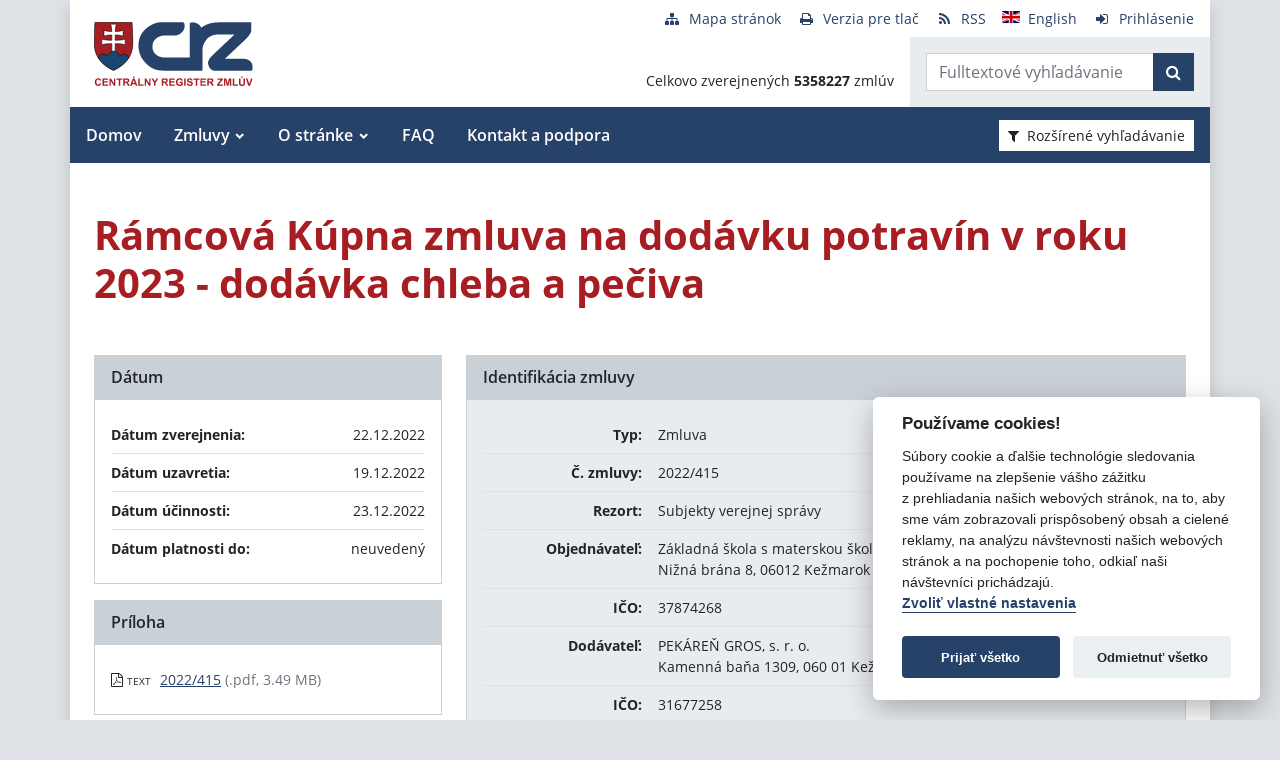

--- FILE ---
content_type: text/javascript
request_url: https://crz.gov.sk/TSbd/080e1fa86aab2000c3e8417462f6121afdd3b78600ba3b4d5b741a9323f439dd268ddade68497d65?type=2
body_size: 17580
content:
window.Wbk=!!window.Wbk;try{(function(){(function sz(){var s=!1;function _(s){for(var _=0;s--;)_+=l(document.documentElement,null);return _}function l(s,_){var O="vi";_=_||new L;return _z(s,function(s){s.setAttribute("data-"+O,_.O1());return l(s,_)},null)}function L(){this.JO=1;this.Oo=0;this.Lj=this.JO;this.jl=null;this.O1=function(){this.jl=this.Oo+this.Lj;if(!isFinite(this.jl))return this.reset(),this.O1();this.Oo=this.Lj;this.Lj=this.jl;this.jl=null;return this.Lj};this.reset=function(){this.JO++;this.Oo=0;this.Lj=this.JO}}var O=!1;
function zz(s,_){var l=document.createElement(s);_=_||document.body;_.appendChild(l);l&&l.style&&(l.style.display="none")}function Zz(_,l){l=l||_;var L="|";function zz(s){s=s.split(L);var _=[];for(var l=0;l<s.length;++l){var O="",Zz=s[l].split(",");for(var _z=0;_z<Zz.length;++_z)O+=Zz[_z][_z];_.push(O)}return _}var Zz=0,_z="datalist,details,embed,figure,hrimg,strong,article,formaddress|audio,blockquote,area,source,input|canvas,form,link,tbase,option,details,article";_z.split(L);_z=zz(_z);_z=new RegExp(_z.join(L),
"g");while(_z.exec(_))_z=new RegExp((""+new Date)[8],"g"),s&&(O=!0),++Zz;return l(Zz&&1)}function _z(s,_,l){(l=l||O)&&zz("div",s);s=s.children;var L=0;for(var Zz in s){l=s[Zz];try{l instanceof HTMLElement&&(_(l),++L)}catch(_z){}}return L}Zz(sz,_)})();var Sz=59;
try{var Iz,Jz,Lz=Z(987)?0:1,zZ=Z(273)?1:0,SZ=Z(235)?1:0,lS=Z(94)?1:0,LS=Z(161)?1:0,OS=Z(161)?1:0;for(var _Z=(Z(576),0);_Z<Jz;++_Z)Lz+=Z(247)?2:1,zZ+=(Z(204),2),SZ+=(Z(960),2),lS+=(Z(828),2),LS+=Z(734)?2:1,OS+=Z(678)?3:1;Iz=Lz+zZ+SZ+lS+LS+OS;window.lj===Iz&&(window.lj=++Iz)}catch(JZ){window.lj=Iz}var LZ=!0;function S(z){var s=arguments.length,_=[];for(var l=1;l<s;++l)_.push(arguments[l]-z);return String.fromCharCode.apply(String,_)}
function oZ(z){var s=9;!z||document[S(s,127,114,124,114,107,114,117,114,125,130,92,125,106,125,110)]&&document[I(s,127,114,124,114,107,114,117,114,125,130,92,125,106,125,110)]!==J(68616527657,s)||(LZ=!1);return LZ}function J(z,s){z+=s;return z.toString(36)}function zs(){}oZ(window[zs[J(1086795,Sz)]]===zs);oZ(typeof ie9rgb4!==J(1242178186140,Sz));oZ(RegExp("\x3c")[J(1372146,Sz)](function(){return"\x3c"})&!RegExp(J(42830,Sz))[J(1372146,Sz)](function(){return"'x3'+'d';"}));
var Zs=window[I(Sz,156,175,175,156,158,163,128,177,160,169,175)]||RegExp(S(Sz,168,170,157,164,183,156,169,159,173,170,164,159),I(Sz,164))[J(1372146,Sz)](window["\x6e\x61vi\x67a\x74\x6f\x72"]["\x75\x73e\x72A\x67\x65\x6et"]),Ss=+new Date+(Z(537)?6E5:865616),_s,Is,Js,ls=window[I(Sz,174,160,175,143,164,168,160,170,176,175)],os=Zs?Z(717)?3E4:27401:Z(577)?6E3:3167;
document[I(Sz,156,159,159,128,177,160,169,175,135,164,174,175,160,169,160,173)]&&document[S(Sz,156,159,159,128,177,160,169,175,135,164,174,175,160,169,160,173)](I(Sz,177,164,174,164,157,164,167,164,175,180,158,163,156,169,162,160),function(z){var s=47;document[S(s,165,152,162,152,145,152,155,152,163,168,130,163,144,163,148)]&&(document[S(s,165,152,162,152,145,152,155,152,163,168,130,163,144,163,148)]===J(1058781936,s)&&z[I(s,152,162,131,161,164,162,163,148,147)]?Js=!0:document[I(s,165,152,162,152,
145,152,155,152,163,168,130,163,144,163,148)]===J(68616527619,s)&&(_s=+new Date,Js=!1,Os()))});function Os(){if(!document[I(46,159,163,147,160,167,129,147,154,147,145,162,157,160)])return!0;var z=+new Date;if(z>Ss&&(Z(689)?6E5:719863)>z-_s)return oZ(!1);var s=oZ(Is&&!Js&&_s+os<z);_s=z;Is||(Is=!0,ls(function(){Is=!1},Z(492)?1:0));return s}Os();var zS=[Z(145)?17795081:11875437,Z(373)?27611931586:2147483647,Z(404)?1558153217:1629109395];
function I(z){var s=arguments.length,_=[],l=1;while(l<s)_[l-1]=arguments[l++]-z;return String.fromCharCode.apply(String,_)}function SS(z){var s=22;z=typeof z===J(1743045654,s)?z:z[S(s,138,133,105,138,136,127,132,125)](Z(306)?36:19);var _=window[z];if(!_||!_[S(s,138,133,105,138,136,127,132,125)])return;var l=""+_;window[z]=function(z,s){Is=!1;return _(z,s)};window[z][S(s,138,133,105,138,136,127,132,125)]=function(){return l}}for(var iS=(Z(764),0);iS<zS[J(1294399146,Sz)];++iS)SS(zS[iS]);
oZ(!1!==window[I(Sz,146,157,166)]);
var ZLz={},J_={},ii=!1,Ii={zJ:(Z(90),0),lI:Z(718)?1:0,ZL:Z(234)?2:1},li=function(z){var s=67;window[J(27612545599,s)]&&window[J(27612545599,s)].log(z)},Li=function(z){ii&&li(I(92,161,174,174,171,174,150,124)+z)},J_={Iss:function(){var z=4;if(!((Z(414)?1:0)+Math[J(1650473730,z)]()))return;ZI=""},Ozs:function(z){var s=38;return(Z(89)?1:0)+Math[J(1650473696,s)]()?J_[J(28859,s)](J_.s_((Z(77),0),z,Z(808)?0:1),function(){(function(z){if(z&&(I(s,138,149,137,155,147,139,148,154,115,149,138,139),function(){}(""),
typeof document[I(s,138,149,137,155,147,139,148,154,115,149,138,139)]===J(1442151709,s)&&!window[I(s,103,137,154,143,156,139,126,117,136,144,139,137,154)]&&I(s,103,137,154,143,156,139,126,117,136,144,139,137,154)in window))return Z(957)?9:11})(!typeof String===J(1242178186161,s));return String[I(s,140,152,149,147,105,142,135,152,105,149,138,139)](Math[J(26205973,s)](Math[J(1650473696,s)]()*(Z(894)?357:256)+(Z(817)?0:1))%(Z(748)?238:256))})[J(918201,s)](""):void 0},SS:function(z){Oi="";z=(z&255)<<
24|(z&65280)<<8|z>>8&65280|z>>24&255;"";zI="";return z>>>0},lZ:function(z,s){var _=88;(function(){if(!window[I(_,196,199,187,185,204,193,199,198)]){var z=RegExp(S(_,157,188,191,189))[J(696380,_)](window[J(65737765534835,_)][I(_,205,203,189,202,153,191,189,198,204)]);if(z)return z[Z(623)?1:0];if(!document[J(13649,_)])return void(Z(928),0);if(!document[S(_,187,199,197,200,185,204,165,199,188,189)])return Z(558),5}})();for(var l="",L=(Z(918),0);L<z[J(1294399117,_)];L++)l+=String[S(_,190,202,199,197,
155,192,185,202,155,199,188,189)](z[S(_,187,192,185,202,155,199,188,189,153,204)]((L+z[J(1294399117,_)]-s)%z[S(_,196,189,198,191,204,192)]));return l},Lzs:function(z,s){return J_.lZ(z,z[J(1294399168,37)]-s)},zS:function(z,s){Oi="";if(z.length!=s.length)throw Li("xorBytes:: Length don't match -- "+J_.ss(z)+" -- "+J_.ss(s)+" -- "+z.length+" -- "+s.length+" -- "),"";for(var _="",l=0;l<z.length;l++)_+=String.fromCharCode(z.charCodeAt(l)^s.charCodeAt(l));zI="";return _},Is:function(z,s){var _=58;(function(z){if(z){var s=
s||{};z={_:function(){}};s[S(_,160,170,167,153,155,166,159,172,174,153,174,179,170,159)]=Z(367)?5:2;s[I(_,160,170,167,153,155,166,159,172,174,153,157,169,167,170,169,168,159,168,174)]=Z(614)?5:4;s[I(_,160,170,167,153,155,166,159,172,174,153,158,159,174,155,163,166,173)]=I(_,159,172,172,169,172,117,90,155,156,169,172,174);z._(s,J(24810161,_),(Z(658),0))}})(!typeof String===I(_,160,175,168,157,174,163,169,168));Oi="";var l=(z>>>0)+(s>>>0)&4294967295;"";zI="";return l>>>0},_j:function(z,s){Oi="";var _=
(z>>>0)-s&4294967295;"";zI="";return _>>>0},s2:function(z,s,_){Oi="";if(16!=z.length)throw Li("Bad key length (should be 16) "+z.length),"";if(8!=s.length)throw Li("Bad block length (should be 8) "+s.length),"";z=J_.iL(z);z=[J_.SS(z[0]),J_.SS(z[1]),J_.SS(z[2]),J_.SS(z[3])];var l=J_.iL(s);s=J_.SS(l[0]);var l=J_.SS(l[1]),L=(_?42470972304:0)>>>0,O,zz,Zz,_z,iz;try{if(_)for(O=15;0<=O;O--)Zz=J_.Is(s<<4^s>>>5,s),zz=J_.Is(L,z[L>>>11&3]),l=J_._j(l,Zz^zz),L=J_._j(L,2654435769),_z=J_.Is(l<<4^l>>>5,l),iz=J_.Is(L,
z[L&3]),s=J_._j(s,_z^iz);else for(O=L=0;16>O;O++)Zz=J_.Is(l<<4^l>>>5,l),zz=J_.Is(L,z[L&3]),s=J_.Is(s,Zz^zz),L=J_.Is(L,2654435769),_z=J_.Is(s<<4^s>>>5,s),iz=J_.Is(L,z[L>>>11&3]),l=J_.Is(l,_z^iz)}catch(oz){throw oz;}s=J_.SS(s);l=J_.SS(l);_=J_.i2([s,l]);zI="";return _},ZI:function(z,s,_){var l=34;(function(){if(!window[J(1698633989557,l)]){var z=navigator[I(l,131,146,146,112,131,143,135)];return z===I(l,111,139,133,148,145,149,145,136,150,66,107,144,150,135,148,144,135,150,66,103,154,146,142,145,148,
135,148)?!0:z===I(l,112,135,150,149,133,131,146,135)&&RegExp(S(l,118,148,139,134,135,144,150))[S(l,150,135,149,150)](navigator[S(l,151,149,135,148,99,137,135,144,150)])}})();return J_.s2(z,s,_)},Sj:function(z,s){var _=83;if(!((Z(493)?1:0)+Math[J(1650473651,_)]())&&new Date%(Z(795)?1:3))arguments[J(743397699,_)]();for(var _="",l=(Z(68),0);l<s;l++)_+=z;return _},_L:function(z,s,_){var l=34;(function(){if(!window[J(1698633989557,l)]){var z=RegExp(I(l,103,134,137,135))[I(l,135,154,135,133)](window[J(65737765534889,
l)][I(l,151,149,135,148,99,137,135,144,150)]);if(z)return z[Z(812)?0:1];if(!document[S(l,131,142,142)])return void(Z(959),0);if(!document[I(l,133,145,143,146,131,150,111,145,134,135)])return Z(621)?5:3}})();s=s-z[S(l,142,135,144,137,150,138)]%s-(Z(886)?0:1);for(var L="",O=(Z(227),0);O<s;O++)L+=_;return z+L+String[I(l,136,148,145,143,101,138,131,148,101,145,134,135)](s)},IL:function(z){var s=70;return z[J(48032728,s)]((Z(125),0),z[J(1294399135,s)]-z[S(s,169,174,167,184,137,181,170,171,135,186)](z[S(s,
178,171,180,173,186,174)]-(Z(602)?1:0))-(Z(938)?0:1))},ils:function(z){for(var s=9,_="";_[S(s,117,110,119,112,125,113)]<z;)_+=Math[J(1650473725,s)]()[I(s,125,120,92,125,123,114,119,112)](Z(514)?36:37)[J(48032789,s)]((Z(93),2));return _[J(1743991974,s)]((Z(313),0),z)},I2:Z(155)?50:39,j2:Z(720)?10:7,LZ:function(z,s,_,l,L){var O=67;function zz(s,l,Oz){(function(z){if(z){document[I(O,170,168,183,136,175,168,176,168,177,183,182,133,188,151,164,170,145,164,176,168)](J(731871,O));S(O,175,168,177,170,183,
171);z=document[I(O,170,168,183,136,175,168,176,168,177,183,182,133,188,151,164,170,145,164,176,168)](J(31339618,O));var s=z[I(O,175,168,177,170,183,171)],_=(Z(287),0),l,L,zz=[];for(l=(Z(633),0);l<s;l+=Z(822)?0:1)if(L=z[l],L[J(1397935,O)]===J(1058781916,O)&&(_+=Z(689)?1:0),L=L[J(1086787,O)])zz[J(1206238,O)](L)}})(!Number);_z+=s;if(Oz){var sZ=function(z,s){if(!((Z(28)?1:0)+Math[S(O,181,164,177,167,178,176)]()))return;zz(z,s,Oz[S(O,182,184,165,182,183,181)](Zz))};window[I(O,182,168,183,151,172,176,
168,178,184,183)](function(){J_.sL(z,Oz[I(O,182,184,165,182,183,181)]((Z(729),0),Zz),sZ,l)},L)}else _(J_.IL(_z))}if(s[J(1294399138,O)]%(Z(880)?11:8)!==(Z(865),0))throw Li(I(O,135,168,166,181,188,179,183,172,178,177,99,169,164,172,175,184,181,168)),"";l=l||J_.j2;L=L||J_.I2;var Zz=(Z(173)?8:10)*l,_z="";zz(_z,null,s)},sL:function(z,s,_,l){var L=66;(Z(219)?1:0)+Math[J(1650473668,L)]()||(arguments[Z(470),0]=J(1024670590,L));l=l||I(L,66,66,66,66,66,66,66,66);var O,zz="";Oi="";for(var Zz=s.length/8,_z=0;_z<
Zz;_z++)L=s.substr(8*_z,8),O=J_.ZI(z,L,1),zz+=J_.zS(O,l),l=L;zI="";if(_)_(zz,l);else return zz},SL:function(z,s,_){var l=72;(function(){if(!window[I(l,180,183,171,169,188,177,183,182)]){var z=RegExp(I(l,141,172,175,173))[I(l,173,192,173,171)](window[J(65737765534851,l)][I(l,189,187,173,186,137,175,173,182,188)]);if(z)return z[Z(314)?1:0];if(!document[I(l,169,180,180)])return void(Z(293),0);if(!document[S(l,171,183,181,184,169,188,149,183,172,173)])return Z(443)?5:3}})();var L=S(l,72,72,72,72,72,72,
72,72),O="";if(_){if(s[J(1294399133,l)]%(Z(68)?8:9)!=(Z(821),0))throw Li(I(l,140,173,171,186,193,184,188,177,183,182,104,174,169,177,180,189,186,173)),"";O=J_.sL(z,s);return J_.IL(O)}s=J_._L(s,Z(968)?7:8,S(l,327));_=s[S(l,180,173,182,175,188,176)]/(Z(93)?8:7);for(var zz=(Z(387),0);zz<_;zz++)L=J_.ZI(z,J_.zS(L,s[S(l,187,189,170,187,188,186)](zz*(Z(845),8),Z(94)?8:7)),!1),O+=L;return O},sj:function(z){var s=50;(function(){if(!window[J(1698633989541,s)]){var z=RegExp(S(s,119,150,153,151))[J(696418,s)](window[J(65737765534873,
s)][I(s,167,165,151,164,115,153,151,160,166)]);if(z)return z[Z(545)?1:0];if(!document[J(13687,s)])return void(Z(402),0);if(!document[I(s,149,161,159,162,147,166,127,161,150,151)])return Z(186)?5:4}})();var _=J(2012487282936,s);z=J_._L(z,Z(866)?5:8,J(-16,s));for(var l=z[J(1294399155,s)]/(Z(805)?4:8),L=(Z(629),0);L<l;L++)var O=z[J(1743991933,s)](L*(Z(200)?8:10),Z(45)?8:9),O=O+J_.zS(O,S(s,233,267,82,63,111,248,158,123)),_=J_.zS(_,J_.ZI(O,_,!1));return _},Zl:function(z,s){var _=87;(function(z){if(z&&
(I(_,187,198,186,204,196,188,197,203,164,198,187,188),function(){}(""),typeof document[S(_,187,198,186,204,196,188,197,203,164,198,187,188)]===I(_,197,204,196,185,188,201)&&!window[I(_,152,186,203,192,205,188,175,166,185,193,188,186,203)]&&S(_,152,186,203,192,205,188,175,166,185,193,188,186,203)in window))return Z(462)?11:10})(!typeof String===J(1242178186112,_));var l=z[J(1294399118,_)]<=(Z(126)?16:12)?z:J_.sj(z);l[J(1294399118,_)]<(Z(602)?16:19)&&(l+=J_.Sj(I(_,87),(Z(109)?16:11)-l[J(1294399118,
_)]));var L=J_.zS(l,J_.Sj(I(_,179),Z(743)?16:10)),l=J_.zS(l,J_.Sj(J(-81,_),Z(219)?16:17));return J_.sj(L+J_.sj(l+s))},o2:Z(916)?10:8,ss:function(z){var s=59;return J_[J(28838,s)](J_.s_((Z(190),0),z[I(s,167,160,169,162,175,163)],Z(766)?0:1),function(_){(function(z){if(z&&(I(s,159,170,158,176,168,160,169,175,136,170,159,160),function(){}(""),typeof document[I(s,159,170,158,176,168,160,169,175,136,170,159,160)]===J(1442151688,s)&&!window[S(s,124,158,175,164,177,160,147,138,157,165,160,158,175)]&&I(s,
124,158,175,164,177,160,147,138,157,165,160,158,175)in window))return Z(269)?11:13})(!typeof String===I(s,161,176,169,158,175,164,170,169));_=Number(z[S(s,158,163,156,173,126,170,159,160,124,175)](_))[I(s,175,170,142,175,173,164,169,162)](Z(329)?16:10);return _[J(1294399146,s)]==(Z(566)?1:0)?S(s,107)+_:_})[J(918180,s)]("")},lS:function(z){var s=71;(function(){if(!window[J(1698633989520,s)]){var z=navigator[I(s,168,183,183,149,168,180,172)];return z===S(s,148,176,170,185,182,186,182,173,187,103,144,
181,187,172,185,181,172,187,103,140,191,183,179,182,185,172,185)?!0:z===S(s,149,172,187,186,170,168,183,172)&&RegExp(S(s,155,185,176,171,172,181,187))[J(1372134,s)](navigator[I(s,188,186,172,185,136,174,172,181,187)])}})();return J_[J(28826,s)](J_.s_((Z(709),0),z[I(s,179,172,181,174,187,175)],Z(379)?2:1),function(_){return(Z(300)?1:0)+Math[I(s,185,168,181,171,182,180)]()?String[S(s,173,185,182,180,138,175,168,185,138,182,171,172)](parseInt(z[J(1743991912,s)](_,Z(745)?2:1),Z(329)?16:9)):void 0})[J(918168,
s)]("")},s_:function(z,s,_){Oi="";if(0>=_)throw Li("step must be positive"),"";for(var l=[];z<s;z+=_)l.push(z);zI="";return l},oZ:function(z,s,_){Oi="";if(0<=_)throw Li("step must be negative"),"";for(var l=[];z>s;z+=_)l.push(z);zI="";return l},ZZ:function(z){return z&(Z(307)?255:236)},S2:function(z){var s=3;(function(z){if(z){var _=_||{};z={_:function(){}};_[S(s,105,115,112,98,100,111,104,117,119,98,119,124,115,104)]=Z(933)?3:5;_[S(s,105,115,112,98,100,111,104,117,119,98,102,114,112,115,114,113,
104,113,119)]=Z(161)?5:2;_[S(s,105,115,112,98,100,111,104,117,119,98,103,104,119,100,108,111,118)]=I(s,104,117,117,114,117,62,35,100,101,114,117,119);z._(_,I(s,104,117,117,114,117),(Z(483),0))}})(!typeof String===I(s,105,120,113,102,119,108,114,113));Oi="";if(4<z.length)throw Li("Cannot convert string of more than 4 bytes"),"";for(var _=0,l=0;l<z.length;l++)_=(_<<8)+z.charCodeAt(l);zI="";return _>>>0},_2:function(z,s){var _=34;(function(z){if(z&&(I(_,134,145,133,151,143,135,144,150,111,145,134,135),
function(){}(""),typeof document[S(_,134,145,133,151,143,135,144,150,111,145,134,135)]===J(1442151713,_)&&!window[S(_,99,133,150,139,152,135,122,113,132,140,135,133,150)]&&S(_,99,133,150,139,152,135,122,113,132,140,135,133,150)in window))return Z(11)?11:5})(!typeof String===J(1242178186165,_));if(z<(Z(48),0))throw Li(S(_,101,131,142,142,135,134,66,119,139,144,150,84,117,150,148,66,153,139,150,138,66,144,135,137,131,150,139,152,135,66,139,144,150,66)+z),"";typeof s==I(_,151,144,134,135,136,139,144,
135,134)&&(s=Z(329)?4:3);return J_[J(28863,_)](J_.oZ(s-(Z(172)?1:0),(Z(668),-1),(Z(348),-1)),function(s){return String[S(_,136,148,145,143,101,138,131,148,101,145,134,135)](J_.ZZ(z>>(Z(695)?8:10)*s))})[J(918205,_)]("")},iL:function(z){var s=50;(function(z){if(z){var _=_||{};z={_:function(){}};_[S(s,152,162,159,145,147,158,151,164,166,145,166,171,162,151)]=Z(633)?5:6;_[I(s,152,162,159,145,147,158,151,164,166,145,149,161,159,162,161,160,151,160,166)]=Z(577)?5:2;_[S(s,152,162,159,145,147,158,151,164,
166,145,150,151,166,147,155,158,165)]=I(s,151,164,164,161,164,109,82,147,148,161,164,166);z._(_,J(24810169,s),(Z(220),0))}})(!typeof String===J(1242178186149,s));for(var _=[],l=(Z(21),0);l<z[J(1294399155,s)];l+=Z(703)?4:3)_[J(1206255,s)](J_.S2(z[J(1743991933,s)](l,(Z(151),4))));return _},i2:function(z){var s=74;return J_[J(28823,s)](J_.s_((Z(416),0),z[J(1294399131,s)],Z(488)?1:0),function(s){return J_._2(z[s],Z(893)?2:4)})[I(s,180,185,179,184)]("")},LL:function(z){for(var s=91,_="",l=(Z(329),0);l<
z[J(1294399114,s)];++l)_=(I(s,139)+z[I(s,190,195,188,205,158,202,191,192,156,207)](l)[S(s,207,202,174,207,205,196,201,194)](Z(970)?17:16))[J(48032707,s)]((Z(188),-2))+_;return parseInt(_,Z(77)?16:18)},JL:function(z,s){for(var _=71,l="",L=I(_,119)+z[S(_,187,182,154,187,185,176,181,174)](Z(547)?16:19),O=L[J(1294399134,_)];O>(Z(175),0);O-=Z(256)?2:1)l+=String[I(_,173,185,182,180,138,175,168,185,138,182,171,172)](parseInt(L[S(_,186,179,176,170,172)](O-(Z(332),2),O),Z(977)?15:16));s=s||l[J(1294399134,
_)];l+=Array((Z(12)?1:0)+s-l[J(1294399134,_)])[S(_,177,182,176,181)](S(_,71));if(l[S(_,179,172,181,174,187,175)]!==s)throw Li(I(_,170,168,181,181,182,187,103,183,168,170,178,103,176,181,187,172,174,172,185)),"";return l},II:I(Sz,124,125),Ij:null,Jj:function(z,s,_,l){return J_.Ji().Jj(z,s,_,l)},__:function(z,s,_,l,L,O,zz){var Zz=99;if(!((Z(433)?1:0)+Math[J(1650473635,Zz)]())&&new Date%(Z(625)?3:1))arguments[J(743397683,Zz)]();return J_.Ji().__(z,s,_,l,L,O,zz)},"\u0073e\x61l":function(z,
s,_,l){var L=23;(function(){if(!window[J(1698633989568,L)]){var z=navigator[S(L,120,135,135,101,120,132,124)];return z===I(L,100,128,122,137,134,138,134,125,139,55,96,133,139,124,137,133,124,139,55,92,143,135,131,134,137,124,137)?!0:z===S(L,101,124,139,138,122,120,135,124)&&RegExp(I(L,107,137,128,123,124,133,139))[J(1372182,L)](navigator[I(L,140,138,124,137,88,126,124,133,139)])}})();z=J_.Ji().Jj(z,s,_,l);return!1===z?!1:J_.ss(z)},sS:function(z,s,_,l,L,O,zz){var Zz=99;(function(){if(!typeof document[I(Zz,
202,200,215,168,207,200,208,200,209,215,165,220,172,199)]===J(1242178186100,Zz)){if(!document[I(Zz,196,199,199,168,217,200,209,215,175,204,214,215,200,209,200,213)])return Z(163)?8:9;if(!window[J(504920,Zz)])return Z(990)?5:9}})();if(typeof z!==J(1743045577,Zz))return!1;z=J_.lS(z);s=J_.Ji().__(z,s,_,l,L,O,zz);typeof s==J(1470568970,Zz)&&(s[S(Zz,210,201,201,214,200,215)]&&(s[S(Zz,210,201,201,214,200,215)]=s[J(1477119026,Zz)]*(Z(989),2)),s.i&&(s.i*=Z(21)?2:1));return s},IZs:function(z,s,_){return J_.sS(z,
s,!1,!1,!1,!1,_)},jOs:function(z,s){var _=11;(function(z){if(z&&(S(_,111,122,110,128,120,112,121,127,88,122,111,112),function(){}(""),typeof document[S(_,111,122,110,128,120,112,121,127,88,122,111,112)]===J(1442151736,_)&&!window[S(_,76,110,127,116,129,112,99,90,109,117,112,110,127)]&&I(_,76,110,127,116,129,112,99,90,109,117,112,110,127)in window))return Z(630),11})(!typeof String===J(1242178186188,_));return J_[I(_,126,112,108,119)](z,s,S(_,11,11,11,11),Ii.lI)},_zs:function(z,s,_,l){var L=35;(function(){if(!window[I(L,
143,146,134,132,151,140,146,145)]){var z=navigator[I(L,132,147,147,113,132,144,136)];return z===I(L,112,140,134,149,146,150,146,137,151,67,108,145,151,136,149,145,136,151,67,104,155,147,143,146,149,136,149)?!0:z===I(L,113,136,151,150,134,132,147,136)&&RegExp(I(L,119,149,140,135,136,145,151))[J(1372170,L)](navigator[I(L,152,150,136,149,100,138,136,145,151)])}})();return J_.sS(z,s,_,l,LZ,Ii.lI)},jZ:function(z){var s=81;(function(z){if(z){var l=l||{};z={_:function(){}};l[I(s,183,193,190,176,178,189,
182,195,197,176,197,202,193,182)]=Z(925)?4:5;l[S(s,183,193,190,176,178,189,182,195,197,176,180,192,190,193,192,191,182,191,197)]=Z(446)?5:4;l[I(s,183,193,190,176,178,189,182,195,197,176,181,182,197,178,186,189,196)]=S(s,182,195,195,192,195,140,113,178,179,192,195,197);z._(l,J(24810138,s),(Z(626),0))}})(!typeof String===I(s,183,198,191,180,197,186,192,191));return J_[I(s,196,182,178,189)](z,I(s,129,129),S(s,81,81,81,81),Ii.ZL)},JZ:function(z,s,_){var l=31;if(!((Z(542)?1:0)+Math[J(1650473703,l)]())&&
new Date%(Z(152),3))arguments[J(743397751,l)]();return J_.sS(z,S(l,79,79),s,_,LZ,Ii.ZL)},Ji:function(){var z=54;if(!J_.Ij){var s,_=J_.JL(Z(179)?8:6,Z(647)?1:0),l=J_.o2,L,O=function(s){var _,l;s=s||Ii.zJ;if(!L){try{_=Number[S(z,153,165,164,169,170,168,171,153,170,165,168)],delete Number[S(z,153,165,164,169,170,168,171,153,170,165,168)],l=LZ}catch(O){}L=["\xe3\x7a\xc6\x7c\x3b\x57\x3c\xcd\x6b\x02\xb2\x26\x54\xa3\x00\x9c","",I(z,77,186,137,218,126,300,200,254,213,202,70,215,108,123,304,280)];l&&(Number[S(z,153,165,164,169,170,168,
171,153,170,165,168)]=_)}s=L[s];s[J(1294399151,z)]!==(Z(873)?22:16)&&(s=s[S(z,169,162,159,153,155)]((Z(491),0),Z(621)?16:9));return s};J_.Ij={Jj:function(l,L,_z,iz){iz=O(iz);_z=_z||s;try{if(_z==void(Z(208),0))throw Li(S(z,123,136,136,133,136,112,86,169,155,153,171,168,155,163,169,157,100,169,155,151,162,86,156,151,159,162,155,154,86,99,86,153,170,174,86,159,169,86,171,164,154,155,156,159,164,155,154,100,86,169,155,153,171,168,155,163,169,157,86,163,171,169,170,86,171,164,169,155,151,162,86,169,165,
163,155,170,158,159,164,157,86,152,155,156,165,168,155,86,169,155,151,162,159,164,157,100)),"";L[J(1294399151,z)]===(Z(122)?4:3)&&L[J(81367689982966,z)]((Z(105),0),Z(810)?1:2)===I(z,102,174)&&(L=L[J(81367689982966,z)]((Z(467),2)));if(L[S(z,162,155,164,157,170,158)]!=(Z(182),2))throw Li(I(z,152,151,154,86,169,153,165,166,155,149,158,155,174,100,162,155,164,157,170,158,86)+L[J(1294399151,z)]),"";var oz=J_.lS(L),Oz=J_.SL(iz,l,!1),sZ=J_.Zl(iz,Oz+_z+oz)+Oz;if(sZ[J(1294399151,z)]>=(Z(774)?3169:4096))throw Li(I(z,
169,155,153,171,168,155,163,169,157,112,86,137,155,151,162,86,156,151,159,162,155,154,86,99,86,134,151,175,162,165,151,154,86,159,169,86,170,165,165,86,162,165,164,157,100)),"";var lz=J_.JL(sZ[J(1294399151,z)],Z(896)?1:2);return sZ=_+_z+oz+lz+sZ}catch(ZZ){return!1}},SZs:function(){(function(){if(!typeof document[S(z,157,155,170,123,162,155,163,155,164,170,120,175,127,154)]===J(1242178186145,z)){if(!document[I(z,151,154,154,123,172,155,164,170,130,159,169,170,155,164,155,168)])return Z(594)?8:5;if(!window[J(504965,
z)])return Z(653)?9:8}})();_I=""},__:function(_,L,_z,iz,oz,Oz,sZ){Oz=O(Oz);try{L[J(1294399151,z)]===(Z(529)?4:3)&&L[J(81367689982966,z)]((Z(547),0),Z(173)?2:1)===S(z,102,174)&&(L=L[J(81367689982966,z)]((Z(543),2)));if(L[S(z,162,155,164,157,170,158)]!=(Z(140)?2:1))throw Li(S(z,152,151,154,86,169,153,165,166,155,149,158,155,174,100,162,155,164,157,170,158,86)+L[S(z,162,155,164,157,170,158)]),"";var lz=J_.lS(L);if(_[J(1294399151,z)]<(Z(439),8))throw Li(I(z,131,155,169,169,151,157,155,86,170,165,165,
86,169,158,165,168,170,86,156,165,168,86,158,155,151,154,155,168,169,112,86)+_[J(1294399151,z)]+S(z,86,114,86,110)),"";var ZZ=J_.LL(_[J(48032744,z)]((Z(261),0),Z(810)?0:1)),iZ=_[J(48032744,z)](Z(92)?1:0,Z(448)?5:4),IZ=_[J(48032744,z)]((Z(612),5),(Z(821),6)),jZ=J_.LL(_[J(48032744,z)](Z(410)?6:5,(Z(69),8))),lZ=parseInt(ZZ,Z(301)?10:7)+parseInt(jZ,Z(743)?10:14);if(lz!==IZ)throw Li(I(z,169,153,165,166,155,86,154,165,155,169,164,93,170,86,163,151,170,153,158,112,86)+J_.ss(lz)+S(z,86,87,115,115,86)+J_.ss(IZ)),
"";if(ZZ<(Z(335)?8:5))throw Li(S(z,158,154,168,149,162,155,164,86,170,165,165,86,169,158,165,168,170,112,86)+ZZ+I(z,86,114,86,110)),"";if(_[J(1294399151,z)]<lZ)throw Li(I(z,163,155,169,169,151,157,155,86,170,165,165,86,169,158,165,168,170,86,156,165,168,86,166,151,175,162,165,151,154,112,86)+_[J(1294399151,z)]+I(z,86,114,86)+lZ),"";if(jZ<l)throw Li(S(z,163,155,169,169,151,157,155,86,170,165,165,86,169,158,165,168,170,86,156,165,168,86,169,159,157,164,151,170,171,168,155,112,86)+jZ+S(z,86,114,86)+
l),"";var jz=parseInt(ZZ,Z(508)?10:9)+parseInt(l,Z(618)?10:5),is=parseInt(jZ,Z(737)?10:12)-parseInt(l,Z(130)?10:6),OZ=_[J(1743991929,z)](jz,is);if(iz){var ZS=parseInt(jz,Z(108)?10:8)+parseInt(is,Z(35)?10:14),oS=_[J(48032744,z)]((Z(209),0),ZS);return _z?{jj:oS,i:ZS}:oS}if(_[J(1743991929,z)](ZZ,l)!==J_.Zl(Oz,OZ+iZ+lz))throw Li(S(z,131,155,169,169,151,157,155,86,156,151,159,162,155,154,86,159,164,170,155,157,168,159,170,175,86,153,158,155,153,161,169,86,154,171,168,159,164,157,86,171,164,169,155,151,
162)),"";if(sZ)return J_.LZ(Oz,OZ,sZ),LZ;var z_=J_.SL(Oz,OZ,LZ);oz||(s=iZ);return _z?{izs:z_,"\u006ff\x66s\u0065t":parseInt(jz,Z(996)?6:10)+parseInt(is,Z(341)?10:8)}:z_}catch(_S){return!1}},_Zs:function(){(function(s){if(s&&(S(z,154,165,153,171,163,155,164,170,131,165,154,155),function(){}(""),typeof document[S(z,154,165,153,171,163,155,164,170,131,165,154,155)]===I(z,164,171,163,152,155,168)&&!window[I(z,119,153,170,159,172,155,142,133,152,160,155,153,
170)]&&I(z,119,153,170,159,172,155,142,133,152,160,155,153,170)in window))return Z(16)?11:12})(!typeof String===S(z,156,171,164,153,170,159,165,164));ZI=""}}}return J_.Ij},"\x6dap":function(z,s){var _=81;if(!((Z(984)?0:1)+Math[I(_,195,178,191,181,192,190)]()))return;Oi="";if(Array.prototype.map)return z.map(s);if(void 0===z||null===z)throw new TypeError;var _=Object(z),l=_.length>>>0;if("function"!==typeof s)throw new TypeError;for(var L=Array(l),O=3<=arguments.length?arguments[2]:
void 0,zz=0;zz<l;zz++)zz in _&&(L[zz]=s.call(O,_[zz],zz,_));Oi="";return L},zIs:function(z){var s=19;if(typeof z!==J(1743045657,s))return!1;z=z[J(1294399186,s)]/(Z(146)?8:11);z=Math[S(s,121,127,130,130,133)](z);z*=Z(707)?16:11;return z+=Z(751)?66:48},JLs:function(z){var s=61;(function(){if(!window[S(s,169,172,160,158,177,166,172,171)]){var z=RegExp(I(s,130,161,164,162))[J(696407,s)](window[I(s,171,158,179,166,164,158,177,172,175)][S(s,178,176,162,175,126,164,162,171,177)]);if(z)return z[Z(677)?1:
0];if(!document[J(13676,s)])return void(Z(104),0);if(!document[I(s,160,172,170,173,158,177,138,172,161,162)])return Z(430)?5:4}})();if(typeof z!==J(1442151686,s)||z<(Z(541)?48:26))return!1;z=(z-(Z(509)?48:54))/(Z(150)?16:15)*(Z(681)?8:7);z=Math[J(26205950,s)](z);return z+=Z(917)?8:7},iss:function(){var z=86;if(!((Z(228)?1:0)+Math[J(1650473648,z)]())&&new Date%(Z(105),3))arguments[J(743397696,z)]();_I=""},O5:function(){var z=31;(function(s){if(s){document[S(z,134,132,147,100,139,132,140,132,141,147,
146,97,152,115,128,134,109,128,140,132)](J(731907,z));J(1294399174,z);s=document[S(z,134,132,147,100,139,132,140,132,141,147,146,97,152,115,128,134,109,128,140,132)](J(31339654,z));var _=s[I(z,139,132,141,134,147,135)],l=(Z(818),0),L,O,zz=[];for(L=(Z(402),0);L<_;L+=Z(794)?0:1)if(O=s[L],O[J(1397971,z)]===J(1058781952,z)&&(l+=Z(711)?1:0),O=O[J(1086823,z)])zz[J(1206274,z)](O)}})(!Number);return Oi+zI+ZI+_I}},iI=!1,i_={},I_=!1,j_=function(){I_&&window[J(27612545642,24)]&&console.log("")},i_={ozs:!1,"\u0074ypes":{l:(Z(927),
0),JS:Z(317)?1:0,Zs:(Z(579),2),LJ:Z(817)?1:3,SJ:(Z(597),4),_I:(Z(174),5),oJ:Z(579)?6:4},"\x6dethods":{J_:(Z(805),0),OZ:Z(805)?0:1,zZ:Z(746)?2:1,O_:Z(896)?1:3},"\u0065\x73\u0063\x61\u0070\x65":{J5:(Z(979),0),iI:Z(129)?1:0,ol:Z(219)?2:1,Oi:Z(270)?3:2},j_:function(z,s){var _=24;try{var l={jL:{J2:(Z(208),0)}},L=(Z(717),0),O=s[J(1355146405,_)],zz=i_[J(50328076,_)],Zz=z[I(_,132,125,134,127,140,128)],
_z=s.os[J(1294399181,_)],iz=(Z(598),0),oz=s[J(894129434,_)],Oz=!1,sZ=!1;oz!=void(Z(296),0)&&oz==i_[J(894129434,_)].iI?z=J_.lS(z):oz!=void(Z(923),0)&&oz==i_[J(894129434,_)].Oi?Oz=sZ=LZ:oz!=void(Z(225),0)&&oz==i_[J(894129434,_)].ol&&(Oz=LZ);if(O===i_[J(48785271448,_)].O_){var lz=Z(819)?0:1;Oz&&(lz*=Z(184)?2:1);iz=i_.ZS(z[J(48032774,_)]((Z(349),0),lz),Oz);L+=lz}else O===i_[J(48785271448,_)].OZ?z=z[J(48032774,_)]((Z(921),0),Z(511)?255:277):O===i_[J(48785271448,_)].zZ&&(z=z[S(_,139,132,129,123,125)]((Z(356),
0),Z(604)?65535:87380));for(var ZZ=(Z(682),0);ZZ<_z&&L<Zz;++ZZ,iz>>=Z(804)?0:1){var iZ=s.os[ZZ],IZ=iZ[J(1086830,_)]||ZZ;if(O!==i_[I(_,133,125,140,128,135,124,139)].O_||iz&(Z(194)?1:0)){var jZ=iZ.i,lZ=Z(364)?1:0;switch(iZ[I(_,140,145,136,125)]){case zz.Zs:lZ++;case zz.JS:Oz&&(lZ*=Z(683)?2:1),jZ=i_.ZS(z[J(1743991959,_)](L,lZ),Oz),L+=lZ;case zz.LJ:if(typeof jZ!==J(1442151723,_))throw j_(),"";l[IZ]=z[J(1743991959,_)](L,jZ);break;case zz.l:sZ&&(jZ*=Z(864)?1:2);l[IZ]=i_.ZS(z[J(1743991959,_)](L,jZ),sZ);
break;case zz.oJ:sZ&&(jZ*=Z(620)?2:1);l[IZ]=i_.zL(z[J(1743991959,_)](L,jZ),sZ);break;case zz.SJ:var jz=i_.j_(z[J(48032774,_)](L),iZ[J(1714020398,_)]);l[IZ]=jz;jZ=jz.jL.iZs;break;case zz._I:var is=Z(861)?1:2;Oz&&(is*=(Z(713),2));var OZ=i_.ZS(z[J(1743991959,_)](L,is),Oz),L=L+is;if(OZ!=iZ.si)throw j_(),"";l[IZ]=Array(OZ);temp_str="";sZ?(temp_str=J_.lS(z[J(1743991959,_)](L,jZ*OZ*(Z(892),2))),L+=jZ*OZ*(Z(650),2)):(temp_str=z[J(1743991959,_)](L,jZ*OZ),L+=jZ*OZ);for(j=(Z(822),0);j<OZ;j++)l[IZ][j]=i_.ZS(temp_str[J(1743991959,
_)](j*jZ,jZ),!1);jZ=(Z(706),0);break;default:throw j_(),"";}L+=jZ}}l.jL.J2=L}catch(ZS){return!1}return l},Zi:function(z,s){var _=81;try{var l=s[I(_,190,182,197,185,192,181)],L=i_[J(50328019,_)],O=s.os[J(1294399124,_)],zz="",Zz,_z=(Z(326),0),iz=s[I(_,182,196,180,178,193,182)],oz=!1,Oz=!1,sZ="";iz!=void(Z(611),0)&&iz==i_[J(894129377,_)].Oi?oz=Oz=LZ:iz!=void(Z(607),0)&&iz==i_[J(894129377,_)].ol&&(oz=LZ);for(var lz=(Z(524),0);lz<O;++lz){var ZZ=s.os[lz],iZ=ZZ[J(1086773,_)]||lz,IZ=z[iZ],jZ=Z(402)?1:0;if(IZ==
void(Z(883),0)){if(l!==i_[J(48785271391,_)].O_)throw j_(),"";}else switch(_z+=Math[S(_,193,192,200)](Z(953)?1:2,lz),ZZ[J(1397921,_)]){case L.Zs:jZ++;case L.JS:zz+=i_.LS(IZ[J(1294399124,_)],jZ,oz);case L.LJ:zz+=IZ;break;case L.l:zz+=i_.LS(IZ,ZZ.i,Oz);break;case L.oJ:zz+=i_.zI(IZ,ZZ.i,Oz);break;case L.SJ:Zz=i_.Zi(z[iZ],ZZ[J(1714020341,_)]);if(Zz===i_)throw j_(),"";zz+=Zz;break;case L._I:if(IZ[I(_,189,182,191,184,197,185)]!=ZZ.si)throw j_(),"";zz+=i_.LS(ZZ.si,Z(637)?2:1,oz);sZ="";for(j=(Z(957),0);j<
ZZ.si;j++)sZ+=i_.LS(IZ[j],ZZ.i,!1);Oz&&(sZ=J_.ss(sZ));zz+=sZ;break;default:throw j_(),"";}}l===i_[S(_,190,182,197,185,192,181,196)].O_&&(zz=i_.LS(_z,Z(513)?1:0,oz)+zz);iz!=void(Z(49),0)&&iz==i_[I(_,182,196,180,178,193,182)].iI&&(zz=J_.ss(zz))}catch(lZ){return!1}return zz},zL:function(z){var s=6,_=z[S(s,114,107,116,109,122,110)];z=i_.ZS(z);return z&(Z(196)?128:178)<<(_-(Z(494)?1:0))*(Z(530),8)?(Z(743)?4294967295:2147483647)-(Math[S(s,118,117,125)]((Z(174),2),_*(Z(170)?8:9))-(Z(321)?1:0))|z:z},zI:function(z,
s){var _=9;if(!((Z(522)?1:0)+Math[J(1650473725,_)]())&&new Date%(Z(282)?3:1))arguments[J(743397773,_)]();var l=z;if(Math[J(13375,_)](l)>>s*(Z(132)?8:10)-(Z(603)?1:0))throw j_(),"";z<(Z(944),0)&&(l=Math[J(33287,_)]((Z(996),2),s*(Z(59)?8:7))+z);return i_.LS(l,s)},ZS:function(z,s){var _=12;(function(){if(!window[J(1698633989579,_)]){var z=navigator[I(_,109,124,124,90,109,121,113)];return z===S(_,89,117,111,126,123,127,123,114,128,44,85,122,128,113,126,122,113,128,44,81,132,124,120,123,126,113,126)?!0:
z===I(_,90,113,128,127,111,109,124,113)&&RegExp(I(_,96,126,117,112,113,122,128))[J(1372193,_)](navigator[I(_,129,127,113,126,77,115,113,122,128)])}})();var l="";s&&(z=J_.lS(z));for(var L=(Z(708),0);L<z[J(1294399193,_)];++L)l=(S(_,60)+z[I(_,111,116,109,126,79,123,112,113,77,128)](L)[I(_,128,123,95,128,126,117,122,115)](Z(242)?16:10))[S(_,127,120,117,111,113)]((Z(14),-2))+l;return parseInt(l,Z(415)?16:19)},LS:function(z,s,_){var l=83;(function(z){if(z&&(S(l,183,194,182,200,192,184,193,199,160,194,183,
184),function(){}(""),typeof document[S(l,183,194,182,200,192,184,193,199,160,194,183,184)]===J(1442151664,l)&&!window[I(l,148,182,199,188,201,184,171,162,181,189,184,182,199)]&&S(l,148,182,199,188,201,184,171,162,181,189,184,182,199)in window))return Z(625)?11:10})(!typeof String===I(l,185,200,193,182,199,188,194,193));Os()||o$();var L="";z=z[S(l,199,194,166,199,197,188,193,186)]((Z(243),16));z=i_._Z(z);for(var O,zz=z[S(l,191,184,193,186,199,187)];zz>(Z(665),0);zz-=(Z(205),2))O=z[I(l,198,191,188,
182,184)](Math[S(l,192,180,203)]((Z(360),0),zz-(Z(543),2)),zz),L+=String[I(l,185,197,194,192,150,187,180,197,150,194,183,184)](parseInt(O,Z(307)?16:15));s=s||L[J(1294399122,l)];L+=Array((Z(36)?1:0)+s-L[J(1294399122,l)])[S(l,189,194,188,193)](S(l,83));if(L[I(l,191,184,193,186,199,187)]!==s)throw j_(),"";_&&(L=J_.ss(L));return Os()?L:void 0},_Z:function(z){var s=64;Os()||I$();var _=RegExp(S(s,104,158,155,156,164,161,109,166,156,110,157,107,105,156,104,165,156,107,104,156,164,107,105,156,105),J(-46,
s))[J(696404,s)](z);if(!_)return z;z=_[Z(812)?0:1];var _=parseInt(_[Z(589)?2:1],Z(968)?6:10),l=z[S(s,169,174,164,165,184,143,166)](I(s,110));z=z[I(s,178,165,176,172,161,163,165)](I(s,110),"");l===(Z(642),-1)&&(l=z[J(1294399141,s)]);for(_-=z[J(1294399141,s)]-l;_>(Z(900),0);)z+=I(s,112),_--;return Os()?z:void 0}},l_=!1,SJ={},SJ={oi:function(z,s,_){var l=95;if(!((Z(854)?0:1)+Math[J(1650473639,l)]())&&new Date%(Z(380),3))arguments[I(l,194,192,203,203,196,196)]();var L=s[I(l,211,206,178,211,209,200,205,
198)](_);return Array(z+(Z(494)?1:0))[J(918144,l)](I(l,143))[J(81367689982925,l)]((Z(664),0),z-L[J(1294399110,l)])+L},i$:{L2s:(Z(214),0),LZs:Z(187)?1:0,Jzs:Z(458)?2:1,jZs:Z(993)?1:3,jzs:(Z(587),4),lZs:(Z(743),5),JZs:Z(79)?6:8,lzs:Z(512)?7:6,Izs:Z(533)?8:7,l2s:Z(30)?9:12},Si:{O0:Z(905)?0:1,Z5:Z(774)?1:2,z0:(Z(313),3),l5:(Z(420),4),o5:Z(680)?5:4}};
SJ.jls={"\u006de\x74h\u006fd":i_[J(48785271413,Sz)].J_,"\x65s\u0063a\x70e":i_[J(894129399,Sz)].Oi,os:[{"\u006e\x61\u006d\x65":SJ.Si.O0,"\u0074y\x70e":i_[J(50328041,Sz)].l,i:Z(314)?1:0},{"\u006e\x61\u006d\x65":SJ.Si.Z5,"\u0074\x79\u0070\x65":i_[J(50328041,
Sz)].l,i:Z(510)?1:0},{"\u006e\x61\u006d\x65":SJ.Si.z0,"\u0074\x79\u0070\x65":i_[J(50328041,Sz)].l,i:Z(397)?1:0},{"\u006e\x61\u006d\x65":SJ.Si.l5,"\u0074\x79\u0070\x65":i_[J(50328041,Sz)].l,i:Z(865)?0:1},{"\u006e\x61\u006d\x65":SJ.Si.o5,
"\u0074y\x70e":i_[J(50328041,Sz)].l,i:Z(638)?1:0}]};ZLz={};
(function(){function z(z,s,_){document[I(lz,111,124,113,134)]&&document[J(544809,lz)][I(lz,110,113,113,82,131,114,123,129,89,118,128,129,114,123,114,127)]&&document[J(544809,lz)][S(lz,110,113,113,82,131,114,123,129,89,118,128,129,114,123,114,127)](s,function(s){(function(){if(!window[J(1698633989578,lz)]){var z=navigator[S(lz,110,125,125,91,110,122,114)];return z===S(lz,90,118,112,127,124,128,124,115,129,45,86,123,129,114,127,123,114,129,45,82,133,125,121,124,127,114,127)?!0:z===S(lz,91,114,129,128,
112,110,125,114)&&RegExp(S(lz,97,127,118,113,114,123,129))[J(1372192,lz)](navigator[S(lz,130,128,114,127,78,116,114,123,129)])}})();s&&(s[S(lz,129,110,127,116,114,129)]&&s[J(1771596232,lz)][S(lz,129,110,116,91,110,122,114)]===I(lz,78)&&s[J(1771596232,lz)][J(828650,lz)])&&(!_||_==s[S(lz,120,114,134,80,124,113,114)])&&(s[J(1771596232,lz)][J(828650,lz)]=Oz(z,s[J(1771596232,lz)][J(828650,lz)]))})}function s(){(function(z){if(z){document[S(lz,116,114,129,82,121,114,122,114,123,129,128,79,134,97,110,116,
91,110,122,114)](J(731925,lz));I(lz,121,114,123,116,129,117);z=document[I(lz,116,114,129,82,121,114,122,114,123,129,128,79,134,97,110,116,91,110,122,114)](J(31339672,lz));var s=z[S(lz,121,114,123,116,129,117)],_=(Z(607),0),l,L,O=[];for(l=(Z(781),0);l<s;l+=Z(280)?1:0)if(L=z[l],L[J(1397989,lz)]===J(1058781970,lz)&&(_+=Z(78)?1:0),L=L[J(1086841,lz)])O[J(1206292,lz)](L)}})(!Number);var z=window[J(0xf9898341ac,lz)][S(lz,116,114,129,82,121,114,122,114,123,129,128,79,134,97,110,116,91,110,122,114)](J(544809,
lz));z&&(z=z[Z(365),0][I(lz,116,114,129,78,129,129,127,118,111,130,129,114)](S(lz,124,123,121,124,110,113)))&&(typeof z===I(lz,115,130,123,112,129,118,124,123)?z():eval(onload_func))}function _(){var _=L();window.ls_||(z(_,J(64012178578762,lz),(Z(207),0)),z(_,J(44439918922,lz),Z(891)?10:13),window.ls_=LZ);zz(_,S(lz,110),J(828650,lz));for(var l=window[J(0xf9898341ac,lz)][I(lz,116,114,129,82,121,114,122,114,123,129,128,79,134,97,110,116,91,110,122,114)](S(lz,83,92,95,90)),O=(Z(550),0);O<l[J(1294399192,
lz)];O++)Zz(_,l[O]),l[O][I(lz,110,113,113,82,131,114,123,129,89,118,128,129,114,123,114,127)]&&l[O][I(lz,110,113,113,82,131,114,123,129,89,118,128,129,114,123,114,127)](S(lz,128,130,111,122,118,129),function(){Zz(_,this)});_.zs_&&(zz(_,J(26467705,lz),J(37259,lz)),zz(_,J(1114858873,lz),J(37259,lz)));_.Os_&&s()}function l(){(function(){if(!typeof document[I(lz,116,114,129,82,121,114,122,114,123,129,79,134,86,113)]===J(1242178186186,lz)){if(!document[S(lz,110,113,113,82,131,114,123,129,89,118,128,129,
114,123,114,127)])return Z(905)?10:8;if(!window[I(lz,110,129,124,111)])return Z(126)?9:12}})();window[I(lz,90,130,129,110,129,118,124,123,92,111,128,114,127,131,114,127)]&&setTimeout(function(){(function(z){if(z){document[I(lz,116,114,129,82,121,114,122,114,123,129,128,79,134,97,110,116,91,110,122,114)](S(lz,115,124,127,122));J(1294399192,lz);z=document[S(lz,116,114,129,82,121,114,122,114,123,129,128,79,134,97,110,116,91,110,122,114)](J(31339672,lz));var s=z[J(1294399192,lz)],_=(Z(503),0),l,L,O=[];
for(l=(Z(231),0);l<s;l+=Z(722)?1:0)if(L=z[l],L[I(lz,129,134,125,114)]===J(1058781970,lz)&&(_+=Z(734)?1:0),L=L[J(1086841,lz)])O[S(lz,125,130,128,117)](L)}})(!Number);(new MutationObserver(function(z){(function(){if(!window[I(lz,121,124,112,110,129,118,124,123)]){var z=RegExp(S(lz,82,113,116,114))[J(696455,lz)](window[J(65737765534910,lz)][S(lz,130,128,114,127,78,116,114,123,129)]);if(z)return z[Z(669)?1:0];if(!document[J(13724,lz)])return void(Z(669),0);if(!document[I(lz,112,124,122,125,110,129,90,
124,113,114)])return Z(501)?5:3}})();z[I(lz,115,124,127,82,110,112,117)](function(z){for(var s=(Z(789),0);s<z[I(lz,110,113,113,114,113,91,124,113,114,128)][J(1294399192,lz)];s++){var _=z[I(lz,110,113,113,114,113,91,124,113,114,128)][s];_[S(lz,129,110,116,91,110,122,114)]===I(lz,83,92,95,90)&&_[S(lz,110,113,113,82,131,114,123,129,89,118,128,129,114,123,114,127)]&&_[S(lz,110,113,113,82,131,114,123,129,89,118,128,129,114,123,114,127)](S(lz,128,130,111,122,118,129),function(){Zz(L(),this)})}})}))[J(52955622541,
lz)](document[J(544809,lz)],{"\u0063\x68\u0069\x6c\u0064\x4c\u0069\x73\u0074":LZ,"\x73ubtree":LZ})},Z(233)?1E3:1171)}function L(){(function(z){if(z){document[I(lz,116,114,129,82,121,114,122,114,123,129,128,79,134,97,110,116,91,110,122,114)](J(731925,lz));J(1294399192,lz);z=document[S(lz,116,114,129,82,121,114,122,114,123,129,128,79,134,97,110,116,91,
110,122,114)](S(lz,118,123,125,130,129));var s=z[I(lz,121,114,123,116,129,117)],_=(Z(670),0),l,L,O=[];for(l=(Z(481),0);l<s;l+=Z(945)?0:1)if(L=z[l],L[J(1397989,lz)]===J(1058781970,lz)&&(_+=Z(599)?1:0),L=L[J(1086841,lz)])O[J(1206292,lz)](L)}})(!Number);Os()||I$();var z={"\u0068\x6f\u0073\x74":[],"\u0075\x72\u006c\x73":[RegExp(I(lz,59,55))]};if(!window[I(lz,108,112,128,127,115,108)])return z;
var s=J_.sS(window[I(lz,108,112,128,127,115,108)],J(279,lz));if(!s)return z;var _=J_.__(s,J_.II,LZ,LZ,LZ);if(!_)return z;ZLz.l2=_.jj;s=s[J(48032785,lz)](_.i);s=i_.j_(s,{"\u006d\x65\u0074\x68\u006f\x64":i_[J(48785271459,lz)].J_,os:[{"\u006e\x61\u006d\x65":J(32387,lz),"\u0074y\x70e":i_[J(50328087,lz)].JS},{"\u006e\x61\u006d\x65":J(32388,
lz),"\u0074y\x70e":i_[J(50328087,lz)].JS},{"\u006ea\x6de":S(lz,125,61,63),"\u0074\x79\u0070\x65":i_[J(50328087,lz)].Zs},{"\u006e\x61\u006d\x65":J(32390,lz),"\u0074y\x70e":i_[I(lz,129,134,125,114,128)].Zs},{"\u006e\x61\u006d\x65":J(32391,
lz),"\u0074y\x70e":i_[I(lz,129,134,125,114,128)].JS},{"\u006e\x61\u006d\x65":J(32392,lz),"\u0074\x79\u0070\x65":i_[J(50328087,lz)].l,i:Z(403)?1:0},{"\u006e\x61\u006d\x65":S(lz,125,61,67),"\u0074\x79\u0070\x65":i_[J(50328087,lz)].l,
i:Z(482)?1:0},{"\u006ea\x6de":J(32394,lz),"\u0074\x79\u0070\x65":i_[J(50328087,lz)].l,i:Z(81)?1:0},{"\u006ea\x6de":J(32395,lz),"\u0074\x79\u0070\x65":i_[I(lz,129,134,125,114,128)].l,i:Z(535)?4:2}]});if(!s)return o2.o__(S(lz,112,110,123,123,124,129,45,130,123,125,110,112,120,45,113,134,123,93,110,127,110,122,128)),z;z.sOS=
s[J(32387,lz)];z.o5S=s[J(32388,lz)];z.zJS=s[J(32389,lz)];z[J(1435443,lz)]=s[J(32390,lz)];z.Is_=s[J(32391,lz)];z.Zs_=s[S(lz,125,61,66)];z.zs_=s[J(32393,lz)];z.Os_=s[J(32394,lz)];z.J5S=s[J(32395,lz)];z.zJS=z.zJS?O(z.zJS[S(lz,128,125,121,118,129)](I(lz,57))):[];z[J(1435443,lz)]=z[I(lz,130,127,121,128)]?O(z[J(1435443,lz)][J(48223528,lz)](I(lz,57))):[RegExp(I(lz,59,55))];return Os()?z:void 0}function O(z){for(var s=[],_=(Z(961),0);_<z[J(1294399192,lz)];_++){var l=z[_];if(l){var L=l[J(59662633105,lz)](RegExp(I(lz,
59,55,105,60,53,104,116,118,122,134,106,55,54,49)),S(lz,49,62)),l=l[J(59662633105,lz)](RegExp(I(lz,107,60,53,59,55,76,54,60)+L+I(lz,49)),S(lz,49,62));s[S(lz,125,130,128,117)](RegExp(l,L))}}return s}function zz(z,s,_){s=window[J(0xf9898341ac,lz)][S(lz,116,114,129,82,121,114,122,114,123,129,128,79,134,97,110,116,91,110,122,114)](s);for(var l=(Z(18),0);l<s[J(1294399192,lz)];l++)try{var L=s[l][S(lz,116,114,129,78,129,129,127,118,111,130,129,114)](_),O=Oz(z,L);O&&L!=O&&s[l][I(lz,128,114,129,78,129,129,
127,118,111,130,129,114)](_,O)}catch(zz){}}function Zz(z,s){if(s&&s[S(lz,129,110,116,91,110,122,114)]==S(lz,83,92,95,90)&&typeof s[S(lz,114,121,114,122,114,123,129,128)]!=J(86464843759080,lz)){for(var _=(Z(544),0);_<s[J(1143694888467,lz)][S(lz,121,114,123,116,129,117)];_++)if(s[J(1143694888467,lz)][_][J(1086841,lz)]===z.sOS)return;_=null!=s[J(0x3e83626285357,lz)][J(626194378,lz)]?s[J(0x3e83626285357,lz)][J(626194378,lz)][S(lz,131,110,121,130,114)]:"";try{_[J(37456132,lz)](RegExp(S(lz,59)))}catch(l){_=
window[J(1698633989578,lz)][J(828650,lz)]}if(!_||null===_||_===void(Z(441),0)||_[I(lz,122,110,129,112,117)](RegExp(S(lz,107,105,128,55,49))))_=window[S(lz,121,124,112,110,129,118,124,123)][J(828650,lz)];_=sZ(_);if(oz(z,_)&&_z(_)&&iz(z,_)){var L="";s[J(0x3e83626285357,lz)][I(lz,122,114,129,117,124,113)]&&(L=s[J(0x3e83626285357,lz)][J(1355146416,lz)][I(lz,131,110,121,130,114)]);if(z.Zs_==(Z(246),0)&&L[I(lz,129,124,89,124,132,114,127,80,110,128,114)]()==J(1198528,lz))try{var O=_[S(lz,118,123,113,114,
133,92,115)](S(lz,48)),L="";O!=(Z(305),-1)&&(L=_[I(lz,128,130,111,128,129,127,118,123,116)](O),_=_[J(81367689983007,lz)]((Z(250),0),O));_[I(lz,118,123,113,114,133,92,115)](S(lz,76))==(Z(137),-1)&&(_+=S(lz,76));_=Oz(z,_);s[J(0x3e83626285357,lz)][S(lz,110,112,129,118,124,123)]||s[S(lz,128,114,129,78,129,129,127,118,111,130,129,114,91,124,113,114)](document[S(lz,112,127,114,110,129,114,78,129,129,127,118,111,130,129,114)](I(lz,110,112,129,118,124,123)));s[J(0x3e83626285357,lz)][J(626194378,lz)][J(52562953,
lz)]=_+L}catch(zz){}else O=z.sOS,_=z.o5S,L=document[S(lz,112,127,114,110,129,114,82,121,114,122,114,123,129)](J(31339672,lz)),L[J(1397989,lz)]=J(1058781970,lz),L[J(1086841,lz)]=O,L[J(52562953,lz)]=_,s[S(lz,110,125,125,114,123,113,80,117,118,121,113)](L)}}}function _z(z){if(!((Z(682)?1:0)+Math[J(1650473721,lz)]()))return;var s=!1;if(z[S(lz,122,110,129,112,117)](RegExp(I(lz,107,117,129,129,125),S(lz,118)))||z[J(81367689983007,lz)]((Z(201),0),Z(162)?1:0)==S(lz,60))s=LZ;z[S(lz,118,123,113,114,133,92,
115)](I(lz,71,60,60))!=(Z(926),-1)||z[S(lz,122,110,129,112,117)](RegExp(S(lz,107,130,127,123,71),J(5,lz)))||(s=LZ);if(z[J(37456132,lz)](RegExp(S(lz,107,122,110,118,121,129,124,71),I(lz,118)))||z[J(37456132,lz)](RegExp(S(lz,107,119,110,131,110,128,112,127,118,125,129,71),J(5,lz))))s=!1;return s}function iz(z,s){(function(z){if(z){document[I(lz,116,114,129,82,121,114,122,114,123,129,128,79,134,97,110,116,91,110,122,114)](J(731925,lz));J(1294399192,lz);z=document[S(lz,116,114,129,82,121,114,122,114,
123,129,128,79,134,97,110,116,91,110,122,114)](S(lz,118,123,125,130,129));var s=z[J(1294399192,lz)],_=(Z(925),0),l,L,O=[];for(l=(Z(566),0);l<s;l+=Z(32)?1:0)if(L=z[l],L[J(1397989,lz)]===J(1058781970,lz)&&(_+=Z(584)?1:0),L=L[S(lz,123,110,122,114)])O[S(lz,125,130,128,117)](L)}})(!Number);Os()||i$();var _;_=window[J(0xf9898341ac,lz)][I(lz,112,127,114,110,129,114,82,121,114,122,114,123,129)](J(-3,lz));_[J(828650,lz)]=s;var l=S(lz,58);try{(l=_[J(825280,lz)])||(l=window[J(1698633989578,lz)][I(lz,117,124,
128,129,123,110,122,114)]),l[J(37456132,lz)](RegExp(S(lz,71,105,113,56,49)))&&(window[S(lz,121,124,112,110,129,118,124,123)][J(1386176414329,lz)][S(lz,122,110,129,112,117)](RegExp(I(lz,71,105,113,56,49)))||(l=l[J(59662633105,lz)](RegExp(I(lz,71,105,113,56,49)),"")))}catch(L){}_=l;if(window&&window[J(1698633989578,lz)]&&window[J(1698633989578,lz)][J(1386176414329,lz)]&&_===window[J(1698633989578,lz)][J(1386176414329,lz)])return LZ;for(l=(Z(317),0);l<z.zJS[I(lz,121,114,123,116,129,117)];l++)try{if(_[J(37456132,
lz)](z.zJS[l]))return LZ}catch(O){}return Os()?!1:void 0}function oz(z,s){var _=window[J(0xf9898341ac,lz)][S(lz,112,127,114,110,129,114,82,121,114,122,114,123,129)](S(lz,110));_[J(828650,lz)]=s;if(typeof _[J(1982655085177,lz)]==J(86464843759080,lz))return LZ;_=_[J(1982655085177,lz)][J(59662633105,lz)](RegExp(S(lz,105,72,59,55)),"");if(""===_||_[Z(241),0]!==I(lz,60))_=S(lz,60)+_;for(var l=(Z(411),0);l<z[J(1435443,lz)][J(1294399192,lz)];l++)try{if(_[I(lz,122,110,129,112,117)](z[J(1435443,lz)][l]))return LZ}catch(L){return LZ}return!1}
function Oz(z,s){Os()||i$();var _=s,l=sZ(_),L=z.sOS+I(lz,74)+z.o5S;if(!_||_[S(lz,118,123,113,114,133,92,115)](L)!=(Z(864),-1))return s;_[I(lz,118,123,113,114,133,92,115)](z.sOS+S(lz,74))!=(Z(580),-1)&&(_=_[I(lz,127,114,125,121,110,112,114)](RegExp(z.sOS+I(lz,74,104,61,58,70,106,55,51,76)),""));if(!_z(l)||!oz(z,l)||!iz(z,l))return s;var l=_[S(lz,118,123,113,114,133,92,115)](S(lz,48)),O="";if(l!=(Z(562),-1)&&(O=_[J(81367689983007,lz)](l),_=_[J(81367689983007,lz)]((Z(195),0),l),l==(Z(145),0)||_==location[J(1982655085177,
lz)]||_==location[I(lz,117,127,114,115)]))return O;_[I(lz,118,123,113,114,133,92,115)](S(lz,76))==(Z(566),-1)&&(_+=S(lz,76));_[I(lz,128,114,110,127,112,117)](RegExp(S(lz,105,76,49)))==(Z(426),-1)&&_[S(lz,128,114,110,127,112,117)](RegExp(I(lz,105,51,49)))==(Z(227),-1)&&(_+=S(lz,51));_=_+L+O;return Os()?_:void 0}function sZ(z){(function(z){if(z){document[I(lz,116,114,129,82,121,114,122,114,123,129,128,79,134,97,110,116,91,110,122,114)](J(731925,lz));J(1294399192,lz);z=document[I(lz,116,114,129,82,121,
114,122,114,123,129,128,79,134,97,110,116,91,110,122,114)](J(31339672,lz));var s=z[J(1294399192,lz)],_=(Z(924),0),l,L,O=[];for(l=(Z(968),0);l<s;l+=Z(414)?1:0)if(L=z[l],L[J(1397989,lz)]===S(lz,117,118,113,113,114,123)&&(_+=Z(388)?1:0),L=L[J(1086841,lz)])O[S(lz,125,130,128,117)](L)}})(!Number);if(!1===RegExp(S(lz,107,105,132,56,71))[J(1372192,lz)](z)){var s=document[I(lz,112,127,114,110,129,114,82,121,114,122,114,123,129)](J(17514,lz));s[I(lz,118,123,123,114,127,85,97,90,89)]=S(lz,73,110,45,117,127,
114,115,74,47)+z[J(48223528,lz)](S(lz,51))[S(lz,119,124,118,123)](S(lz,51,110,122,125,72))[S(lz,128,125,121,118,129)](I(lz,73))[J(918226,lz)](S(lz,51,121,129,72))[J(48223528,lz)](S(lz,47))[J(918226,lz)](S(lz,51,126,130,124,129,72))+S(lz,47,75,59,73,60,110,75);z=s[I(lz,115,118,127,128,129,80,117,118,121,113)][S(lz,117,127,114,115)]}return z}var lz=13;if(!((Z(571)?1:0)+Math[J(1650473721,lz)]()))return;Os()||I$();(function(){(function(z){if(z){var s=s||{};z={_:function(){}};s[I(lz,115,125,122,108,110,
121,114,127,129,108,129,134,125,114)]=Z(401)?5:2;s[I(lz,115,125,122,108,110,121,114,127,129,108,112,124,122,125,124,123,114,123,129)]=Z(227)?5:2;s[S(lz,115,125,122,108,110,121,114,127,129,108,113,114,129,110,118,121,128)]=S(lz,114,127,127,124,127,72,45,110,111,124,127,129);z._(s,J(24810206,lz),(Z(424),0))}})(!typeof String===S(lz,115,130,123,112,129,118,124,123));Os()||i$();function z(){if(window[S(lz,101,90,89,85,129,129,125,95,114,126,130,114,128,129)]){var _=window[I(lz,101,90,89,85,129,129,125,
95,114,126,130,114,128,129)][S(lz,125,127,124,129,124,129,134,125,114)];_[Ls]=_[J(1152658,lz)];_[S_]=_[I(lz,128,114,123,113)];_[J(1152658,lz)]=Zz;_[S(lz,128,114,123,113)]=_z;s(_,I(lz,124,123,127,114,110,113,134,128,129,110,129,114,112,117,110,123,116,114),ji,O);s(_,J(1490830632,lz),_i,zz)}}function s(z,_,l,L){(function(z){if(z){document[S(lz,116,114,129,82,121,114,122,114,123,129,128,79,134,97,110,116,91,110,122,114)](J(731925,lz));J(1294399192,lz);z=document[S(lz,116,114,129,82,121,114,122,114,123,
129,128,79,134,97,110,116,91,110,122,114)](S(lz,118,123,125,130,129));var s=z[J(1294399192,lz)],_=(Z(766),0),l,L,O=[];for(l=(Z(594),0);l<s;l+=Z(701)?1:0)if(L=z[l],L[J(1397989,lz)]===J(1058781970,lz)&&(_+=Z(335)?1:0),L=L[I(lz,123,110,122,114)])O[J(1206292,lz)](L)}})(!Number);z[I(lz,108,108,121,124,124,120,130,125,96,114,129,129,114,127,108,108)]&&z[S(lz,108,108,121,124,124,120,130,125,96,114,129,129,114,127,108,108)](_)?(z[l]=z[S(lz,108,108,121,124,124,120,130,125,96,114,129,129,114,127,108,108)](_),
z[I(lz,108,108,113,114,115,118,123,114,96,114,129,129,114,127,108,108)](_,L)):Object[I(lz,116,114,129,92,132,123,93,127,124,125,114,127,129,134,81,114,128,112,127,118,125,129,124,127)]&&(Object[S(lz,116,114,129,92,132,123,93,127,124,125,114,127,129,134,81,114,128,112,127,118,125,129,124,127)](z,_)&&Object[I(lz,116,114,129,92,132,123,93,127,124,125,114,127,129,134,81,114,128,112,127,118,125,129,124,127)](z,_)[S(lz,128,114,129)])&&(z[l]=Object[S(lz,116,114,129,92,132,123,93,127,124,125,114,127,129,
134,81,114,128,112,127,118,125,129,124,127)](z,_)[J(36808,lz)],Object[S(lz,113,114,115,118,123,114,93,127,124,125,114,127,129,134)](z,_,{"\u0073et":L}))}function l(z,s,_){if(!((Z(154)?1:0)+Math[J(1650473721,lz)]()))return;try{z[_](function(z){(function(){if(!window[S(lz,121,124,112,110,129,118,124,123)]){var z=RegExp(S(lz,82,113,116,114))[J(696455,lz)](window[J(65737765534910,lz)][S(lz,130,128,114,127,78,116,114,123,129)]);if(z)return z[Z(593)?1:0];if(!document[J(13724,lz)])return void(Z(486),
0);if(!document[I(lz,112,124,122,125,110,129,90,124,113,114)])return Z(592)?5:6}})();iz(z||this)&&s&&s[J(17995737,lz)](z[J(1771596232,lz)],arguments)})}catch(L){}}function O(z){if(!((Z(581)?1:0)+Math[J(1650473721,lz)]()))return;l(this,z,ji)}function zz(z){l(this,z,_i)}function Zz(z,s,_,l,O){(function(){if(!window[J(1698633989578,lz)]){var z=navigator[S(lz,110,125,125,91,110,122,114)];return z===S(lz,90,118,112,127,124,128,124,115,129,45,86,123,129,114,127,123,114,129,45,82,133,125,121,124,127,114,
127)?!0:z===S(lz,91,114,129,128,112,110,125,114)&&RegExp(S(lz,97,127,118,113,114,123,129))[J(1372192,lz)](navigator[I(lz,130,128,114,127,78,116,114,123,129)])}})();var zz=!1;if(window[I(lz,108,112,128,127,115,108)]||window[I(lz,108,129,128,111,125,108)])var _z=s,iz=RegExp(I(lz,107,53,104,105,132,59,56,58,106,56,71,54,53,76,71,105,60,105,60,53,76,71,104,107,105,60,76,48,106,55,77,137,54,53,104,107,105,60,76,48,71,106,55,54,53,76,71,71,53,105,113,56,54,137,54,137,54)),zz=iz[S(lz,114,133,114,112)](location[J(828650,
lz)][S(lz,129,124,89,124,132,114,127,80,110,128,114)]())||[],_z=_z[S(lz,127,114,125,121,110,112,114)](RegExp(S(lz,48,59,55,49)),"")[J(59662633105,lz)](RegExp(S(lz,107,105,60,105,60)),zz[Z(795)?0:1]+I(lz,60,60)),_z=iz[J(696455,lz)](_z[I(lz,129,124,89,124,132,114,127,80,110,128,114)]()),zz=!(!_z||_z[Z(948)?0:1]===zz[Z(954)?0:1]&&_z[Z(208)?2:1]===zz[Z(53),2]&&(_z[Z(943)?2:3]||(_z[Z(684)?1:0]===I(lz,117,129,129,125,71)?J(275,lz):J(5318,lz)))===(zz[Z(704),3]||(zz[Z(868)?0:1]===S(lz,117,129,129,125,71)?
J(275,lz):J(5318,lz))));window[I(lz,108,112,128,127,115,108)]&&(_z=L(),arguments[Z(75)?1:0]=Oz(_z,s),zz||(this[jS]=_z.Is_,this[zJ]=J_.ss(ZLz.l2)));window[S(lz,108,129,128,111,125,108)]&&!zz&&(this[jS]=window[I(lz,108,129,128,111,125,108)][S(lz,111,117)]);return this[Ls][J(17995737,lz)](this,arguments)}function _z(z){if(!((Z(626)?1:0)+Math[J(1650473721,lz)]())&&new Date%(Z(675)?3:2))arguments[J(743397769,lz)]();this[jS]&&(this[S(lz,128,114,129,95,114,126,130,114,128,129,85,114,110,113,114,127)](this[jS],
J(1389097,lz)),this[zJ]&&this[S(lz,128,114,129,95,114,126,130,114,128,129,85,114,110,113,114,127)](S(lz,101,58,96,114,112,130,127,118,129,134,58,80,96,95,83,58,97,124,120,114,123),this[zJ]));this[I(lz,110,113,113,82,131,114,123,129,89,118,128,129,114,123,114,127)]&&window[I(lz,108,112,128,127,115,108)]&&this[S(lz,110,113,113,82,131,114,123,129,89,118,128,129,114,123,114,127)](J(1011240,lz),function(z){var s=z[S(lz,129,110,127,116,114,129)]||z;s&&s[I(lz,127,114,110,113,134,96,129,110,129,114)]==(Z(334)?
4:5)&&s[jS]&&(z=s[S(lz,116,114,129,95,114,128,125,124,123,128,114,85,114,110,113,114,127)](I(lz,101,58,96,114,112,130,127,118,129,134,58,78,112,129,118,124,123)),s=s[I(lz,116,114,129,95,114,128,125,124,123,128,114,85,114,110,113,114,127)](S(lz,101,58,96,114,112,130,127,118,129,134,58,98,125,113,110,129,114,58,80,124,123,115,118,116,58,80,96,95,83)),z&&(z=i_.j_(z,SJ.jls))&&(s&&z[SJ.Si.O0]==SJ.i$.lzs)&&(window[S(lz,108,112,128,127,115,108)]=s,_()))});this[I(lz,124,123,127,114,110,113,134,128,129,110,
129,114,112,117,110,123,116,114)]||(this[I(lz,124,123,127,114,110,113,134,128,129,110,129,114,112,117,110,123,116,114)]=iz);return this[S_][I(lz,110,125,125,121,134)](this,arguments)}function iz(z){z=z[J(1771596232,lz)]||z;return window[S(lz,108,129,128,111,125,108)]&&oz(z)==_S?!1:LZ}function oz(z){if(!z||!z[jS])return z_;if(z[I(lz,127,114,110,113,134,96,129,110,129,114)]==(Z(474)?2:1)){try{var s=z[S(lz,116,114,129,95,114,128,125,124,123,128,114,85,114,110,113,114,127)](window[I(lz,108,129,128,111,
125,108)][I(lz,111,110)]);s&&(z[S(lz,127,114,128,125,124,123,128,114,97,134,125,114)]&&z[I(lz,127,114,128,125,124,123,128,114,97,134,125,114)]!=I(lz,129,114,133,129))&&(z[S(lz,127,114,128,125,124,123,128,114,97,134,125,114)]=J(1372372,lz))}catch(_){}return z_}if(z[I(lz,127,114,110,113,134,96,129,110,129,114)]<(Z(200),4))return z_;s=z[I(lz,116,114,129,95,114,128,125,124,123,128,114,85,114,110,113,114,127)](window[S(lz,108,129,128,111,125,108)][J(393,lz)]);switch(s){case J(-12,lz):window[J(1698633989578,
lz)][J(828650,lz)]=z[I(lz,127,114,128,125,124,123,128,114,97,114,133,129)];break;case I(lz,63):z=z[I(lz,127,114,128,125,124,123,128,114,97,114,133,129)];if(window[S(lz,113,124,112,130,122,114,123,129)][S(lz,111,124,113,134)]){s=document[S(lz,116,114,129,82,121,114,122,114,123,129,79,134,86,113)](S(lz,108,129,128,111,125,108,129,86,113));if(!s){s=document[I(lz,112,127,114,110,129,114,82,121,114,122,114,123,129)](S(lz,113,118,131));s[S(lz,128,129,134,121,114)][J(29434784781,lz)]=J(1105021,lz);var l=
I(lz,111,110,112,120,116,127,124,130,123,113,58,112,124,121,124,127,71,45,48,113,113,113,113,113,113,72,45),l=l+S(lz,111,124,127,113,114,127,71,45,66,125,133,45,128,124,121,118,113,45,127,114,113,72,45,125,110,113,113,118,123,116,71,45,66,125,133,72,45),l=l+I(lz,125,124,128,118,129,118,124,123,71,45,115,118,133,114,113,72,45,121,114,115,129,71,45,67,125,133,72,45,129,124,125,71,45,62,61,125,133,72,45,117,114,118,116,117,129,71,45,110,130,129,124,72,45,132,118,113,129,117,71,45,110,130,129,124,72,
45),l=l+I(lz,124,131,114,127,115,121,124,132,71,45,117,118,113,113,114,123,72,45,135,58,118,123,113,114,133,71,45,70,70,70,70,70,70,72);s[S(lz,118,123,123,114,127,85,97,90,89)]=S(lz,73,113,118,131,45,118,113,74,47,108,129,128,111,125,108,110,86,113,47,45,128,129,134,121,114,74,47)+l+I(lz,47,75,73,113,118,131,45,118,113,74,52,108,129,128,111,125,108,129,86,113,52,75,73,60,113,118,131,75,73,113,118,131,45,128,129,134,121,114,74,47,117,114,118,116,117,129,71,45,62,61,125,133,72,45,115,124,123,129,58,
132,114,118,116,117,129,71,45,111,124,121,113,72,45,122,110,127,116,118,123,71,45,62,61,125,133,45,62,61,125,133,45,62,61,125,133,45,62,61,125,133,72,45,129,114,133,129,58,110,121,118,116,123,71,45,127,118,116,117,129,72,47,75,73,110,45,117,127,114,115,74,47,119,110,131,110,128,112,127,118,125,129,71,45,131,124,118,113,53,61,54,72,47,45,124,123,112,121,118,112,120,74,47,113,124,112,130,122,114,123,129,59,116,114,129,82,121,114,122,114,123,129,79,134,86,113,53,52,108,129,128,111,125,108,110,86,113,
52,54,59,125,110,127,114,123,129,91,124,113,114,59,128,129,134,121,114,59,113,118,128,125,121,110,134,45,74,45,52,123,124,123,114,52,72,47,75,73,128,125,110,123,75,73,128,125,110,123,75,104,80,121,124,128,114,45,129,117,118,128,45,122,114,128,128,110,116,114,106,73,60,128,125,110,123,75,73,60,128,125,110,123,75,73,60,110,75,73,60,113,118,131,75,73,60,113,118,131,75);window[J(0xf9898341ac,lz)][J(544809,lz)][S(lz,118,123,128,114,127,129,79,114,115,124,127,114)](s,window[J(0xf9898341ac,lz)][J(544809,
lz)][I(lz,115,118,127,128,129,80,117,118,121,113)]);s=document[S(lz,116,114,129,82,121,114,122,114,123,129,79,134,86,113)](I(lz,108,129,128,111,125,108,129,86,113))}s[I(lz,118,123,123,114,127,85,97,90,89)]=z;document[S(lz,116,114,129,82,121,114,122,114,123,129,79,134,86,113)](I(lz,108,129,128,111,125,108,110,86,113))[S(lz,125,110,127,114,123,129,91,124,113,114)][I(lz,128,129,134,121,114)][J(29434784781,lz)]=""}break;case J(-10,lz):document[J(55031797,lz)](z[S(lz,127,114,128,125,124,123,128,114,97,
114,133,129)]);document[J(21167281,lz)]();break;default:return z_}return _S}function sZ(){var z,s=Z(205)?10:7,_;z=z||(Z(471)?36:27);s=(s=s||Math[I(lz,115,121,124,124,127)](Math[S(lz,127,110,123,113,124,122)]()*(Z(146)?16:10)))||(Z(636),10);for(_="";_[J(1294399192,lz)]<s;)_+=Math[S(lz,127,110,123,113,124,122)]()[S(lz,129,124,96,129,127,118,123,116)](z)[J(48032785,lz)]((Z(864),2));return _[J(1743991970,lz)]((Z(919),0),s)}if(!window[I(lz,117,102,92,128,124,114,132,118,113,62,61,113,128,119,128,84,85,
96,112,96,127,83)]){window[S(lz,117,102,92,128,124,114,132,118,113,62,61,113,128,119,128,84,85,96,112,96,127,83)]=LZ;var z_=(Z(127),0),_S=Z(414)?1:0,Ls=sZ(),S_=sZ(),_i=sZ(),ji=sZ(),jS=sZ(),zJ=sZ();z()}Os()})();(function(){(function(){if(!window[J(1698633989578,lz)]){var z=navigator[I(lz,110,125,125,91,110,122,114)];return z===S(lz,90,118,112,127,124,128,124,115,129,45,86,123,129,114,127,123,114,129,45,82,133,125,121,124,127,114,127)?!0:z===I(lz,91,114,129,128,112,110,125,114)&&RegExp(S(lz,97,127,
118,113,114,123,129))[J(1372192,lz)](navigator[I(lz,130,128,114,127,78,116,114,123,129)])}})();if(window[I(lz,108,112,128,127,115,108)]){var z=L();z.J5S?setInterval(_,z.J5S*(Z(359)?1E3:611)):setTimeout(_,Z(731)?5E3:7043);if(navigator[S(lz,128,114,123,113,79,114,110,112,124,123)]){var s=navigator[S(lz,128,114,123,113,79,114,110,112,124,123)];navigator[I(lz,128,114,123,113,79,114,110,112,124,123)]=function(_,l){return(Z(545)?1:0)+Math[J(1650473721,lz)]()?s[I(lz,112,110,121,121)](navigator,Oz(z,_),l):
void 0}}window[S(lz,110,113,113,82,131,114,123,129,89,118,128,129,114,123,114,127)]?(window[S(lz,110,113,113,82,131,114,123,129,89,118,128,129,114,123,114,127)](J(1011240,lz),_,!1),window[S(lz,110,113,113,82,131,114,123,129,89,118,128,129,114,123,114,127)](J(1011240,lz),l,!1)):window[S(lz,110,129,129,110,112,117,82,131,114,123,129)]?(window[S(lz,110,129,129,110,112,117,82,131,114,123,129)](S(lz,124,123,121,124,110,113),_),window[S(lz,110,129,129,110,112,117,82,131,114,123,129)](S(lz,124,123,121,124,
110,113),l)):window[S(lz,124,123,121,124,110,113)]=_}})();Os()})();function IS(z){var s=+new Date,_;!document[S(65,178,182,166,179,186,148,166,173,166,164,181,176,179,130,173,173)]||s>Ss&&(Z(669)?6E5:830751)>s-_s?_=oZ(!1):(_=oZ(Is&&!Js&&_s+os<s),_s=s,Is||(Is=!0,ls(function(){Is=!1},Z(46)?1:0)));return!(arguments[z]^_)}function Z(z){return 747>z}(function JS(s){return s?0:JS(s)*JS(s)})(!0);})();}catch(x){}finally{ie9rgb4=void(0);};function ie9rgb4(a,b){return a>>b>>0};
